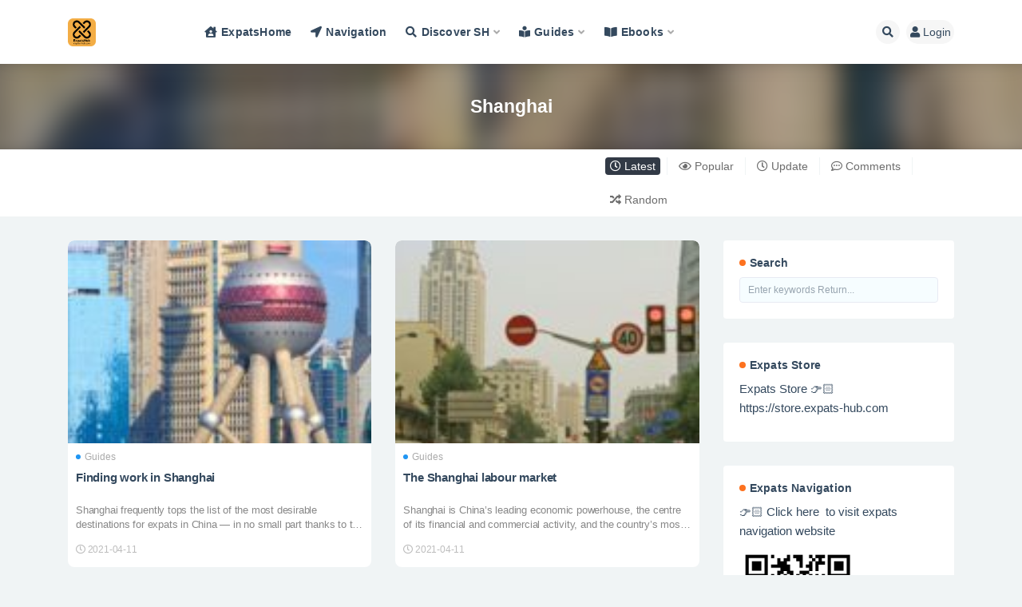

--- FILE ---
content_type: text/html; charset=UTF-8
request_url: https://expats-hub.com/tag/shanghai/
body_size: 13315
content:
<!doctype html>
<html lang="en-US">
<head>
	<meta http-equiv="Content-Type" content="text/html; charset=UTF-8">
	<meta name="viewport" content="width=device-width, initial-scale=1, minimum-scale=1, maximum-scale=1">
	<link rel="profile" href="https://gmpg.org/xfn/11">
	<meta name='robots' content='index, follow, max-image-preview:large, max-snippet:-1, max-video-preview:-1' />
	<style>img:is([sizes="auto" i], [sizes^="auto," i]) { contain-intrinsic-size: 3000px 1500px }</style>
	
	<!-- This site is optimized with the Yoast SEO Premium plugin v16.2 (Yoast SEO v23.4) - https://yoast.com/wordpress/plugins/seo/ -->
	<title>Shanghai Archives - ExpatsHub</title>
	<meta name="description" content="Expats-hub| Discover Shanghai Houses&amp;Events. Shanghai apartment, Shanghai house, Shanghai rental, Shanghai agency, Shanghai events." />
	<link rel="canonical" href="https://expats-hub.com/tag/shanghai/" />
	<link rel="next" href="https://expats-hub.com/tag/shanghai/page/2/" />
	<meta property="og:locale" content="en_US" />
	<meta property="og:type" content="article" />
	<meta property="og:title" content="Shanghai Archives - ExpatsHub" />
	<meta property="og:description" content="Expats-hub| Discover Shanghai Houses&amp;Events. Shanghai apartment, Shanghai house, Shanghai rental, Shanghai agency, Shanghai events." />
	<meta property="og:url" content="https://expats-hub.com/tag/shanghai/" />
	<meta property="og:site_name" content="ExpatsHub" />
	<meta property="og:image" content="https://expats-hub-1306202437.cos.ap-shanghai.myqcloud.com/2021/06/shopping.png" />
	<meta property="og:image:width" content="450" />
	<meta property="og:image:height" content="300" />
	<meta property="og:image:type" content="image/png" />
	<meta name="twitter:card" content="summary_large_image" />
	<meta name="twitter:site" content="@ExpatsHub" />
	<script type="application/ld+json" class="yoast-schema-graph">{"@context":"https://schema.org","@graph":[{"@type":"CollectionPage","@id":"https://expats-hub.com/tag/shanghai/","url":"https://expats-hub.com/tag/shanghai/","name":"Shanghai Archives - ExpatsHub","isPartOf":{"@id":"https://expats-hub.com/#website"},"primaryImageOfPage":{"@id":"https://expats-hub.com/tag/shanghai/#primaryimage"},"image":{"@id":"https://expats-hub.com/tag/shanghai/#primaryimage"},"thumbnailUrl":"https://expats-hub-1306202437.cos.ap-shanghai.myqcloud.com/2021/04/Finding-work-in-Shanghai-.jpeg","description":"Expats-hub| Discover Shanghai Houses&Events. Shanghai apartment, Shanghai house, Shanghai rental, Shanghai agency, Shanghai events.","breadcrumb":{"@id":"https://expats-hub.com/tag/shanghai/#breadcrumb"},"inLanguage":"en-US"},{"@type":"ImageObject","inLanguage":"en-US","@id":"https://expats-hub.com/tag/shanghai/#primaryimage","url":"https://expats-hub-1306202437.cos.ap-shanghai.myqcloud.com/2021/04/Finding-work-in-Shanghai-.jpeg","contentUrl":"https://expats-hub-1306202437.cos.ap-shanghai.myqcloud.com/2021/04/Finding-work-in-Shanghai-.jpeg","width":750,"height":375,"caption":"Finding work in Shanghai"},{"@type":"BreadcrumbList","@id":"https://expats-hub.com/tag/shanghai/#breadcrumb","itemListElement":[{"@type":"ListItem","position":1,"name":"Home","item":"https://expats-hub.com/"},{"@type":"ListItem","position":2,"name":"Shanghai"}]},{"@type":"WebSite","@id":"https://expats-hub.com/#website","url":"https://expats-hub.com/","name":"ExpatsHub","description":"Expats Local Life Service Platform In China","publisher":{"@id":"https://expats-hub.com/#organization"},"potentialAction":[{"@type":"SearchAction","target":{"@type":"EntryPoint","urlTemplate":"https://expats-hub.com/?s={search_term_string}"},"query-input":{"@type":"PropertyValueSpecification","valueRequired":true,"valueName":"search_term_string"}}],"inLanguage":"en-US"},{"@type":"Organization","@id":"https://expats-hub.com/#organization","name":"Expats-Hub","url":"https://expats-hub.com/","logo":{"@type":"ImageObject","inLanguage":"en-US","@id":"https://expats-hub.com/#/schema/logo/image/","url":"https://expats-hub-1306202437.cos.ap-shanghai.myqcloud.com/2022/05/cropped-expasthub-logo黄-竖.png","contentUrl":"https://expats-hub-1306202437.cos.ap-shanghai.myqcloud.com/2022/05/cropped-expasthub-logo黄-竖.png","width":512,"height":512,"caption":"Expats-Hub"},"image":{"@id":"https://expats-hub.com/#/schema/logo/image/"},"sameAs":["https://www.facebook.com/ExpatsHub","https://x.com/ExpatsHub","https://www.instagram.com/expatshub/","https://www.linkedin.com/in/home2live/","https://www.pinterest.com/ExpatsHub/"]}]}</script>
	<!-- / Yoast SEO Premium plugin. -->


<link rel="alternate" type="application/rss+xml" title="ExpatsHub &raquo; Feed" href="https://expats-hub.com/feed/" />
<link rel="alternate" type="application/rss+xml" title="ExpatsHub &raquo; Comments Feed" href="https://expats-hub.com/comments/feed/" />
<link rel="alternate" type="application/rss+xml" title="ExpatsHub &raquo; Shanghai Tag Feed" href="https://expats-hub.com/tag/shanghai/feed/" />
<link href="https://expats-hub-1306202437.cos.ap-shanghai.myqcloud.com/2022/05/expasthub-logo%E9%BB%84-%E7%AB%96.png" rel="icon">
<style id='classic-theme-styles-inline-css'>
/*! This file is auto-generated */
.wp-block-button__link{color:#fff;background-color:#32373c;border-radius:9999px;box-shadow:none;text-decoration:none;padding:calc(.667em + 2px) calc(1.333em + 2px);font-size:1.125em}.wp-block-file__button{background:#32373c;color:#fff;text-decoration:none}
</style>
<style id='global-styles-inline-css'>
:root{--wp--preset--aspect-ratio--square: 1;--wp--preset--aspect-ratio--4-3: 4/3;--wp--preset--aspect-ratio--3-4: 3/4;--wp--preset--aspect-ratio--3-2: 3/2;--wp--preset--aspect-ratio--2-3: 2/3;--wp--preset--aspect-ratio--16-9: 16/9;--wp--preset--aspect-ratio--9-16: 9/16;--wp--preset--color--black: #000000;--wp--preset--color--cyan-bluish-gray: #abb8c3;--wp--preset--color--white: #ffffff;--wp--preset--color--pale-pink: #f78da7;--wp--preset--color--vivid-red: #cf2e2e;--wp--preset--color--luminous-vivid-orange: #ff6900;--wp--preset--color--luminous-vivid-amber: #fcb900;--wp--preset--color--light-green-cyan: #7bdcb5;--wp--preset--color--vivid-green-cyan: #00d084;--wp--preset--color--pale-cyan-blue: #8ed1fc;--wp--preset--color--vivid-cyan-blue: #0693e3;--wp--preset--color--vivid-purple: #9b51e0;--wp--preset--gradient--vivid-cyan-blue-to-vivid-purple: linear-gradient(135deg,rgba(6,147,227,1) 0%,rgb(155,81,224) 100%);--wp--preset--gradient--light-green-cyan-to-vivid-green-cyan: linear-gradient(135deg,rgb(122,220,180) 0%,rgb(0,208,130) 100%);--wp--preset--gradient--luminous-vivid-amber-to-luminous-vivid-orange: linear-gradient(135deg,rgba(252,185,0,1) 0%,rgba(255,105,0,1) 100%);--wp--preset--gradient--luminous-vivid-orange-to-vivid-red: linear-gradient(135deg,rgba(255,105,0,1) 0%,rgb(207,46,46) 100%);--wp--preset--gradient--very-light-gray-to-cyan-bluish-gray: linear-gradient(135deg,rgb(238,238,238) 0%,rgb(169,184,195) 100%);--wp--preset--gradient--cool-to-warm-spectrum: linear-gradient(135deg,rgb(74,234,220) 0%,rgb(151,120,209) 20%,rgb(207,42,186) 40%,rgb(238,44,130) 60%,rgb(251,105,98) 80%,rgb(254,248,76) 100%);--wp--preset--gradient--blush-light-purple: linear-gradient(135deg,rgb(255,206,236) 0%,rgb(152,150,240) 100%);--wp--preset--gradient--blush-bordeaux: linear-gradient(135deg,rgb(254,205,165) 0%,rgb(254,45,45) 50%,rgb(107,0,62) 100%);--wp--preset--gradient--luminous-dusk: linear-gradient(135deg,rgb(255,203,112) 0%,rgb(199,81,192) 50%,rgb(65,88,208) 100%);--wp--preset--gradient--pale-ocean: linear-gradient(135deg,rgb(255,245,203) 0%,rgb(182,227,212) 50%,rgb(51,167,181) 100%);--wp--preset--gradient--electric-grass: linear-gradient(135deg,rgb(202,248,128) 0%,rgb(113,206,126) 100%);--wp--preset--gradient--midnight: linear-gradient(135deg,rgb(2,3,129) 0%,rgb(40,116,252) 100%);--wp--preset--font-size--small: 13px;--wp--preset--font-size--medium: 20px;--wp--preset--font-size--large: 36px;--wp--preset--font-size--x-large: 42px;--wp--preset--spacing--20: 0.44rem;--wp--preset--spacing--30: 0.67rem;--wp--preset--spacing--40: 1rem;--wp--preset--spacing--50: 1.5rem;--wp--preset--spacing--60: 2.25rem;--wp--preset--spacing--70: 3.38rem;--wp--preset--spacing--80: 5.06rem;--wp--preset--shadow--natural: 6px 6px 9px rgba(0, 0, 0, 0.2);--wp--preset--shadow--deep: 12px 12px 50px rgba(0, 0, 0, 0.4);--wp--preset--shadow--sharp: 6px 6px 0px rgba(0, 0, 0, 0.2);--wp--preset--shadow--outlined: 6px 6px 0px -3px rgba(255, 255, 255, 1), 6px 6px rgba(0, 0, 0, 1);--wp--preset--shadow--crisp: 6px 6px 0px rgba(0, 0, 0, 1);}:where(.is-layout-flex){gap: 0.5em;}:where(.is-layout-grid){gap: 0.5em;}body .is-layout-flex{display: flex;}.is-layout-flex{flex-wrap: wrap;align-items: center;}.is-layout-flex > :is(*, div){margin: 0;}body .is-layout-grid{display: grid;}.is-layout-grid > :is(*, div){margin: 0;}:where(.wp-block-columns.is-layout-flex){gap: 2em;}:where(.wp-block-columns.is-layout-grid){gap: 2em;}:where(.wp-block-post-template.is-layout-flex){gap: 1.25em;}:where(.wp-block-post-template.is-layout-grid){gap: 1.25em;}.has-black-color{color: var(--wp--preset--color--black) !important;}.has-cyan-bluish-gray-color{color: var(--wp--preset--color--cyan-bluish-gray) !important;}.has-white-color{color: var(--wp--preset--color--white) !important;}.has-pale-pink-color{color: var(--wp--preset--color--pale-pink) !important;}.has-vivid-red-color{color: var(--wp--preset--color--vivid-red) !important;}.has-luminous-vivid-orange-color{color: var(--wp--preset--color--luminous-vivid-orange) !important;}.has-luminous-vivid-amber-color{color: var(--wp--preset--color--luminous-vivid-amber) !important;}.has-light-green-cyan-color{color: var(--wp--preset--color--light-green-cyan) !important;}.has-vivid-green-cyan-color{color: var(--wp--preset--color--vivid-green-cyan) !important;}.has-pale-cyan-blue-color{color: var(--wp--preset--color--pale-cyan-blue) !important;}.has-vivid-cyan-blue-color{color: var(--wp--preset--color--vivid-cyan-blue) !important;}.has-vivid-purple-color{color: var(--wp--preset--color--vivid-purple) !important;}.has-black-background-color{background-color: var(--wp--preset--color--black) !important;}.has-cyan-bluish-gray-background-color{background-color: var(--wp--preset--color--cyan-bluish-gray) !important;}.has-white-background-color{background-color: var(--wp--preset--color--white) !important;}.has-pale-pink-background-color{background-color: var(--wp--preset--color--pale-pink) !important;}.has-vivid-red-background-color{background-color: var(--wp--preset--color--vivid-red) !important;}.has-luminous-vivid-orange-background-color{background-color: var(--wp--preset--color--luminous-vivid-orange) !important;}.has-luminous-vivid-amber-background-color{background-color: var(--wp--preset--color--luminous-vivid-amber) !important;}.has-light-green-cyan-background-color{background-color: var(--wp--preset--color--light-green-cyan) !important;}.has-vivid-green-cyan-background-color{background-color: var(--wp--preset--color--vivid-green-cyan) !important;}.has-pale-cyan-blue-background-color{background-color: var(--wp--preset--color--pale-cyan-blue) !important;}.has-vivid-cyan-blue-background-color{background-color: var(--wp--preset--color--vivid-cyan-blue) !important;}.has-vivid-purple-background-color{background-color: var(--wp--preset--color--vivid-purple) !important;}.has-black-border-color{border-color: var(--wp--preset--color--black) !important;}.has-cyan-bluish-gray-border-color{border-color: var(--wp--preset--color--cyan-bluish-gray) !important;}.has-white-border-color{border-color: var(--wp--preset--color--white) !important;}.has-pale-pink-border-color{border-color: var(--wp--preset--color--pale-pink) !important;}.has-vivid-red-border-color{border-color: var(--wp--preset--color--vivid-red) !important;}.has-luminous-vivid-orange-border-color{border-color: var(--wp--preset--color--luminous-vivid-orange) !important;}.has-luminous-vivid-amber-border-color{border-color: var(--wp--preset--color--luminous-vivid-amber) !important;}.has-light-green-cyan-border-color{border-color: var(--wp--preset--color--light-green-cyan) !important;}.has-vivid-green-cyan-border-color{border-color: var(--wp--preset--color--vivid-green-cyan) !important;}.has-pale-cyan-blue-border-color{border-color: var(--wp--preset--color--pale-cyan-blue) !important;}.has-vivid-cyan-blue-border-color{border-color: var(--wp--preset--color--vivid-cyan-blue) !important;}.has-vivid-purple-border-color{border-color: var(--wp--preset--color--vivid-purple) !important;}.has-vivid-cyan-blue-to-vivid-purple-gradient-background{background: var(--wp--preset--gradient--vivid-cyan-blue-to-vivid-purple) !important;}.has-light-green-cyan-to-vivid-green-cyan-gradient-background{background: var(--wp--preset--gradient--light-green-cyan-to-vivid-green-cyan) !important;}.has-luminous-vivid-amber-to-luminous-vivid-orange-gradient-background{background: var(--wp--preset--gradient--luminous-vivid-amber-to-luminous-vivid-orange) !important;}.has-luminous-vivid-orange-to-vivid-red-gradient-background{background: var(--wp--preset--gradient--luminous-vivid-orange-to-vivid-red) !important;}.has-very-light-gray-to-cyan-bluish-gray-gradient-background{background: var(--wp--preset--gradient--very-light-gray-to-cyan-bluish-gray) !important;}.has-cool-to-warm-spectrum-gradient-background{background: var(--wp--preset--gradient--cool-to-warm-spectrum) !important;}.has-blush-light-purple-gradient-background{background: var(--wp--preset--gradient--blush-light-purple) !important;}.has-blush-bordeaux-gradient-background{background: var(--wp--preset--gradient--blush-bordeaux) !important;}.has-luminous-dusk-gradient-background{background: var(--wp--preset--gradient--luminous-dusk) !important;}.has-pale-ocean-gradient-background{background: var(--wp--preset--gradient--pale-ocean) !important;}.has-electric-grass-gradient-background{background: var(--wp--preset--gradient--electric-grass) !important;}.has-midnight-gradient-background{background: var(--wp--preset--gradient--midnight) !important;}.has-small-font-size{font-size: var(--wp--preset--font-size--small) !important;}.has-medium-font-size{font-size: var(--wp--preset--font-size--medium) !important;}.has-large-font-size{font-size: var(--wp--preset--font-size--large) !important;}.has-x-large-font-size{font-size: var(--wp--preset--font-size--x-large) !important;}
:where(.wp-block-post-template.is-layout-flex){gap: 1.25em;}:where(.wp-block-post-template.is-layout-grid){gap: 1.25em;}
:where(.wp-block-columns.is-layout-flex){gap: 2em;}:where(.wp-block-columns.is-layout-grid){gap: 2em;}
:root :where(.wp-block-pullquote){font-size: 1.5em;line-height: 1.6;}
</style>
<link rel='stylesheet' id='bootstrap-css' href='https://expats-hub.com/wp-content/themes/ripro-v2/assets/bootstrap/css/bootstrap.min.css?ver=4.6.0' media='all' />
<link rel='stylesheet' id='csf-fa5-css' href='https://expats-hub.com/wp-content/themes/ripro-v2/assets/font-awesome/css/all.min.css?ver=5.14.0' media='all' />
<link rel='stylesheet' id='csf-fa5-v4-shims-css' href='https://expats-hub.com/wp-content/themes/ripro-v2/assets/font-awesome/css/v4-shims.min.css?ver=5.14.0' media='all' />
<link rel='stylesheet' id='plugins-css' href='https://expats-hub.com/wp-content/themes/ripro-v2/assets/css/plugins.css?ver=1.0.0' media='all' />
<link rel='stylesheet' id='app-css' href='https://expats-hub.com/wp-content/themes/ripro-v2/assets/css/app.css?ver=3.7.1' media='all' />
<link rel='stylesheet' id='dark-css' href='https://expats-hub.com/wp-content/themes/ripro-v2/assets/css/dark.css?ver=3.7.1' media='all' />
<script src="https://expats-hub.com/wp-content/themes/ripro-v2/assets/js/jquery.min.js?ver=3.5.1" id="jquery-js"></script>
<link rel="https://api.w.org/" href="https://expats-hub.com/wp-json/" /><link rel="alternate" title="JSON" type="application/json" href="https://expats-hub.com/wp-json/wp/v2/tags/17" /><link rel="EditURI" type="application/rsd+xml" title="RSD" href="https://expats-hub.com/xmlrpc.php?rsd" />
<meta name="generator" content="WordPress 6.8.3" />
<link rel="icon" href="https://expats-hub-1306202437.cos.ap-shanghai.myqcloud.com/2022/05/cropped-expasthub-logo黄-竖-32x32.png" sizes="32x32" />
<link rel="icon" href="https://expats-hub-1306202437.cos.ap-shanghai.myqcloud.com/2022/05/cropped-expasthub-logo黄-竖-192x192.png" sizes="192x192" />
<link rel="apple-touch-icon" href="https://expats-hub-1306202437.cos.ap-shanghai.myqcloud.com/2022/05/cropped-expasthub-logo黄-竖-180x180.png" />
<meta name="msapplication-TileImage" content="https://expats-hub-1306202437.cos.ap-shanghai.myqcloud.com/2022/05/cropped-expasthub-logo黄-竖-270x270.png" />
</head>
<body class="archive tag tag-shanghai tag-17 wp-theme-ripro-v2 hfeed navbar-sticky pagination-numeric paged-next no-off-canvas sidebar-right">
<div id="app" class="site">
	
<header class="site-header">
    <div class="container">
	    <div class="navbar">
			  <div class="logo-wrapper">
          <a href="https://expats-hub.com/">
        <img class="logo regular" src="https://expats-hub-1306202437.cos.ap-shanghai.myqcloud.com/2022/05/expasthub-logo%E9%BB%84-%E7%AB%96.png" alt="ExpatsHub">
      </a>
    
  </div> 			
			<div class="sep"></div>
			
			<nav class="main-menu d-none d-lg-block">
			<ul id="menu-homepage" class="nav-list u-plain-list"><li class="menu-item menu-item-type-custom menu-item-object-custom"><a href="https://www.expatshome.cn/"><i class="fas fa-house-user"></i>ExpatsHome</a></li>
<li class="menu-item menu-item-type-custom menu-item-object-custom"><a href="https://nav.expats-hub.com/"><i class="fas fa-location-arrow"></i>Navigation</a></li>
<li class="menu-item menu-item-type-taxonomy menu-item-object-category menu-item-has-children"><a href="https://expats-hub.com/discover/"><i class="fas fa-search"></i>Discover SH</a>
<ul class="sub-menu">
	<li class="menu-item menu-item-type-taxonomy menu-item-object-category"><a href="https://expats-hub.com/discover/placesservices/bar/"><i class="fas fa-wine-glass-alt"></i>Bar</a></li>
	<li class="menu-item menu-item-type-taxonomy menu-item-object-category"><a href="https://expats-hub.com/discover/placesservices/diningrestaurant/"><i class="fas fa-mortar-pestle"></i>Dining&amp;Restaurant</a></li>
	<li class="menu-item menu-item-type-taxonomy menu-item-object-category"><a href="https://expats-hub.com/discover/placesservices/coffeeshops/"><i class="fas fa-coffee"></i>Coffeeshops</a></li>
	<li class="menu-item menu-item-type-taxonomy menu-item-object-category"><a href="https://expats-hub.com/discover/placesservices/glasses-markets/"><i class="fas fa-glasses"></i>Glasses Markets</a></li>
	<li class="menu-item menu-item-type-taxonomy menu-item-object-category"><a href="https://expats-hub.com/discover/placesservices/plantsflower-markets/"><i class="fas fa-landmark"></i>Plants&amp;Flower Markets</a></li>
	<li class="menu-item menu-item-type-taxonomy menu-item-object-category"><a href="https://expats-hub.com/discover/placesservices/wine-store/"><i class="fas fa-wine-bottle"></i>Wine Store</a></li>
	<li class="menu-item menu-item-type-taxonomy menu-item-object-category"><a href="https://expats-hub.com/discover/placesservices/arts/">Arts</a></li>
	<li class="menu-item menu-item-type-taxonomy menu-item-object-category"><a href="https://expats-hub.com/discover/placesservices/museums/">Museums</a></li>
</ul>
</li>
<li class="menu-item menu-item-type-taxonomy menu-item-object-category menu-item-has-children menu-item-mega"><a href="https://expats-hub.com/life/"><i class="fas fa-book-reader"></i>Guides</a><div class="mega-menu"><div class="menu-posts owl"><div class="menu-post"><div class="entry-media"><div class="placeholder" style="padding-bottom: 66.666666666667%"><a target="_blank" href="https://expats-hub.com/shanghais-essential-apps/" title="Shanghai&#8217;s essential apps" rel="nofollow noopener noreferrer"><img class="lazyload" data-src="https://expats-hub-1306202437.cos.ap-shanghai.myqcloud.com/2023/09/20170720121217862.jpg" src="https://expats-hub.com/wp-content/themes/ripro-v2/assets/img/thumb-ing.gif" alt="Shanghai&#8217;s essential apps" /></a></div></div><h2 class="entry-title"><a target="_blank" href="https://expats-hub.com/shanghais-essential-apps/" title="Shanghai&#8217;s essential apps" rel="bookmark">Shanghai&#8217;s essential apps</a></h2></div><div class="menu-post"><div class="entry-media"><div class="placeholder" style="padding-bottom: 66.666666666667%"><a target="_blank" href="https://expats-hub.com/the-best-weekend-getaways-from-shanghai/" title="The best weekend getaways from Shanghai" rel="nofollow noopener noreferrer"><img class="lazyload" data-src="https://expats-hub-1306202437.cos.ap-shanghai.myqcloud.com/2023/09/20180612124218779.jpg" src="https://expats-hub.com/wp-content/themes/ripro-v2/assets/img/thumb-ing.gif" alt="The best weekend getaways from Shanghai" /></a></div></div><h2 class="entry-title"><a target="_blank" href="https://expats-hub.com/the-best-weekend-getaways-from-shanghai/" title="The best weekend getaways from Shanghai" rel="bookmark">The best weekend getaways from Shanghai</a></h2></div><div class="menu-post"><div class="entry-media"><div class="placeholder" style="padding-bottom: 66.666666666667%"><a target="_blank" href="https://expats-hub.com/shanghai-now-ranks-the-worlds-8th-most-costly-city-for-expats/" title="Shanghai now ranks the world&#8217;s 8th most costly city for expats" rel="nofollow noopener noreferrer"><img class="lazyload" data-src="https://expats-hub-1306202437.cos.ap-shanghai.myqcloud.com/2023/08/20220614051623364.jpg" src="https://expats-hub.com/wp-content/themes/ripro-v2/assets/img/thumb-ing.gif" alt="Shanghai now ranks the world&#8217;s 8th most costly city for expats" /></a></div></div><h2 class="entry-title"><a target="_blank" href="https://expats-hub.com/shanghai-now-ranks-the-worlds-8th-most-costly-city-for-expats/" title="Shanghai now ranks the world&#8217;s 8th most costly city for expats" rel="bookmark">Shanghai now ranks the world&#8217;s 8th most costly city for expats</a></h2></div><div class="menu-post"><div class="entry-media"><div class="placeholder" style="padding-bottom: 66.666666666667%"><a target="_blank" href="https://expats-hub.com/shanghais-best-vintage-and-secondhand-markets/" title="Shanghai&#8217;s best vintage and secondhand markets" rel="nofollow noopener noreferrer"><img class="lazyload" data-src="https://img.timeoutshanghai.com/202107/20210722010819674.jpg" src="https://expats-hub.com/wp-content/themes/ripro-v2/assets/img/thumb-ing.gif" alt="Shanghai&#8217;s best vintage and secondhand markets" /></a></div></div><h2 class="entry-title"><a target="_blank" href="https://expats-hub.com/shanghais-best-vintage-and-secondhand-markets/" title="Shanghai&#8217;s best vintage and secondhand markets" rel="bookmark">Shanghai&#8217;s best vintage and secondhand markets</a></h2></div><div class="menu-post"><div class="entry-media"><div class="placeholder" style="padding-bottom: 66.666666666667%"><a target="_blank" href="https://expats-hub.com/3-hidden-gem-restaurants-in-shanghai-side-streets-and-alleyways/" title="3 hidden gem restaurants in Shanghai side streets and alleyways" rel="nofollow noopener noreferrer"><img class="lazyload" data-src="https://img.timeoutshanghai.com/202203/20220311124040659.jpg" src="https://expats-hub.com/wp-content/themes/ripro-v2/assets/img/thumb-ing.gif" alt="3 hidden gem restaurants in Shanghai side streets and alleyways" /></a></div></div><h2 class="entry-title"><a target="_blank" href="https://expats-hub.com/3-hidden-gem-restaurants-in-shanghai-side-streets-and-alleyways/" title="3 hidden gem restaurants in Shanghai side streets and alleyways" rel="bookmark">3 hidden gem restaurants in Shanghai side streets and alleyways</a></h2></div><div class="menu-post"><div class="entry-media"><div class="placeholder" style="padding-bottom: 66.666666666667%"><a target="_blank" href="https://expats-hub.com/how-to-register-wechat-official-account-outside-china-2022-guide/" title="How to Register Wechat Official Account Outside China [2022 Guide]" rel="nofollow noopener noreferrer"><img class="lazyload" data-src="https://expats-hub-1306202437.cos.ap-shanghai.myqcloud.com/2022/05/WeChat-open-official-account-profile-300x200.jpeg" src="https://expats-hub.com/wp-content/themes/ripro-v2/assets/img/thumb-ing.gif" alt="How to Register Wechat Official Account Outside China [2022 Guide]" /></a></div></div><h2 class="entry-title"><a target="_blank" href="https://expats-hub.com/how-to-register-wechat-official-account-outside-china-2022-guide/" title="How to Register Wechat Official Account Outside China [2022 Guide]" rel="bookmark">How to Register Wechat Official Account Outside China [2022 Guide]</a></h2></div><div class="menu-post"><div class="entry-media"><div class="placeholder" style="padding-bottom: 66.666666666667%"><a target="_blank" href="https://expats-hub.com/things-to-sure-up-before-taking-a-teaching-job-in-china/" title="Things to Sure Up Before Taking a Teaching Job in China" rel="nofollow noopener noreferrer"><img class="lazyload" data-src="https://expats-hub-1306202437.cos.ap-shanghai.myqcloud.com/2021/12/20211212031727946-150x150.jpeg" src="https://expats-hub.com/wp-content/themes/ripro-v2/assets/img/thumb-ing.gif" alt="Things to Sure Up Before Taking a Teaching Job in China" /></a></div></div><h2 class="entry-title"><a target="_blank" href="https://expats-hub.com/things-to-sure-up-before-taking-a-teaching-job-in-china/" title="Things to Sure Up Before Taking a Teaching Job in China" rel="bookmark">Things to Sure Up Before Taking a Teaching Job in China</a></h2></div><div class="menu-post"><div class="entry-media"><div class="placeholder" style="padding-bottom: 66.666666666667%"><a target="_blank" href="https://expats-hub.com/6-things-foreigners-working-in-chinese-companies-should-avoid/" title="6 Things Foreigners Working in Chinese Companies Should Avoid" rel="nofollow noopener noreferrer"><img class="lazyload" data-src="https://expats-hub-1306202437.cos.ap-shanghai.myqcloud.com/2021/12/20211211103312422-150x150.jpeg" src="https://expats-hub.com/wp-content/themes/ripro-v2/assets/img/thumb-ing.gif" alt="6 Things Foreigners Working in Chinese Companies Should Avoid" /></a></div></div><h2 class="entry-title"><a target="_blank" href="https://expats-hub.com/6-things-foreigners-working-in-chinese-companies-should-avoid/" title="6 Things Foreigners Working in Chinese Companies Should Avoid" rel="bookmark">6 Things Foreigners Working in Chinese Companies Should Avoid</a></h2></div></div></div></li>
<li class="menu-item menu-item-type-taxonomy menu-item-object-category menu-item-has-children"><a href="https://expats-hub.com/ebooks/"><i class="fas fa-book-open"></i>Ebooks</a>
<ul class="sub-menu">
	<li class="menu-item menu-item-type-custom menu-item-object-custom"><a href="https://expats-hub.com/ebook-library-resource/"><i class="fas fa-book"></i>Ebook Library</a></li>
	<li class="menu-item menu-item-type-taxonomy menu-item-object-category"><a href="https://expats-hub.com/ebooks/food-ebooks/"><i class="fas fa-mortar-pestle"></i>Food</a></li>
	<li class="menu-item menu-item-type-taxonomy menu-item-object-category"><a href="https://expats-hub.com/ebooks/learn-chinese/"><i class="fas fa-vote-yea"></i>Learn Chinese</a></li>
	<li class="menu-item menu-item-type-taxonomy menu-item-object-category"><a href="https://expats-hub.com/ebooks/ebtravel/"><i class="fab fa-untappd"></i>Travel</a></li>
	<li class="menu-item menu-item-type-taxonomy menu-item-object-category"><a href="https://expats-hub.com/ebooks/businessbiography/">Business&amp;Biography</a></li>
</ul>
</li>
</ul>			</nav>
			
			<div class="actions">
				
								<span class="btn btn-sm search-open navbar-button ml-2" rel="nofollow noopener noreferrer" data-action="omnisearch-open" data-target="#omnisearch" title="Search"><i class="fas fa-search"></i></span>
				
				
				                
				<!-- user navbar dropdown  -->
		        				<a class="login-btn navbar-button ml-2" rel="nofollow noopener noreferrer" href="#"><i class="fa fa-user mr-1"></i>Login</a>
								<!-- user navbar dropdown -->

                
		        <div class="burger"></div>

		        
		    </div>
		    
	    </div>
    </div>
</header>

<div class="header-gap"></div>

<div class="term-bar post_tag">
	<div class="term-bg lazyload visible blur scale-12" data-bg="https://expats-hub-1306202437.cos.ap-shanghai.myqcloud.com/2021/04/Finding-work-in-Shanghai--150x150.jpeg"></div>
	<div class="container m-auto">
	<h1 class="term-title">Shanghai</h1>	</div>
</div>
	<main id="main" role="main" class="site-content">	

<!-- inline-mod  2 -->
<div class="archive-filter-2">
  <div class="container">
    <div class="filters">
      <div class="filter-tab"><div class="row"><div class="col-12 col-sm-7"></div><div class="col-12 col-sm-5 recent"><ul class="filter"><li class=" current"><a href="/tag/shanghai/?order=date"><i class="far fa-clock"></i> Latest</a></li><li class=""><a href="/tag/shanghai/?order=views"><i class="far fa-eye"></i> Popular</a></li><li class=""><a href="/tag/shanghai/?order=modified"><i class="far fa-clock"></i> Update</a></li><li class=""><a href="/tag/shanghai/?order=comment_count"><i class="far fa-comment-dots"></i> Comments</a></li><li class=""><a href="/tag/shanghai/?order=rand"><i class="fas fa-random"></i> Random</a></li></ul></div></div></div>
    </div>
  </div>
</div>

	
	<div class="archive container">
				<div class="row">
			<div class="content-column col-lg-9">
				<div class="content-area">
					<div class="row posts-wrapper scroll">
													
<div class="col-6">

	<article id="post-3645" class="post post-grid post-3645 type-post status-publish format-standard has-post-thumbnail hentry category-life tag-guides tag-shanghai">

		
	    <div class="entry-media"><div class="placeholder" style="padding-bottom: 66.666666666667%"><a target="_blank" href="https://expats-hub.com/finding-work-in-shanghai/" title="Finding work in Shanghai" rel="nofollow noopener noreferrer"><img class="lazyload" data-src="https://expats-hub-1306202437.cos.ap-shanghai.myqcloud.com/2021/04/Finding-work-in-Shanghai--150x150.jpeg" src="https://expats-hub.com/wp-content/themes/ripro-v2/assets/img/thumb-ing.gif" alt="Finding work in Shanghai" /></a></div></div>	    
	    <div class="entry-wrapper">
	    	
	    	<span class="meta-category-dot"><a href="https://expats-hub.com/life/" rel="category"><i class="dot"></i>Guides</a></span>	    	
	    	<header class="entry-header">
	    		<h2 class="entry-title"><a target="_blank" href="https://expats-hub.com/finding-work-in-shanghai/" title="Finding work in Shanghai" rel="bookmark">Finding work in Shanghai</a></h2>	    	</header>
	      	
	      	<div class="entry-excerpt">Shanghai frequently tops the list of the most desirable destinations for expats in China — in no small part thanks to the number of work options available in the city. Shanghai is the largest and most cosmopolitan in China and a world-class harbour of business and...</div>
	      	<div class="entry-footer">
			          <div class="entry-meta">
            
                          <span class="meta-date">
                  <time datetime="2021-04-11T11:09:22+08:00">
                    <i class="fa fa-clock-o"></i>
                    2021-04-11                  </time>
              </span>
            

          </div>
        			</div>
	    </div>
	</article>

</div>

<div class="col-6">

	<article id="post-3644" class="post post-grid post-3644 type-post status-publish format-standard has-post-thumbnail hentry category-life tag-guides tag-shanghai">

		
	    <div class="entry-media"><div class="placeholder" style="padding-bottom: 66.666666666667%"><a target="_blank" href="https://expats-hub.com/the-shanghai-labour-market/" title="The Shanghai labour market" rel="nofollow noopener noreferrer"><img class="lazyload" data-src="https://expats-hub-1306202437.cos.ap-shanghai.myqcloud.com/2021/04/The-Shanghai-labour-market--150x150.jpeg" src="https://expats-hub.com/wp-content/themes/ripro-v2/assets/img/thumb-ing.gif" alt="The Shanghai labour market" /></a></div></div>	    
	    <div class="entry-wrapper">
	    	
	    	<span class="meta-category-dot"><a href="https://expats-hub.com/life/" rel="category"><i class="dot"></i>Guides</a></span>	    	
	    	<header class="entry-header">
	    		<h2 class="entry-title"><a target="_blank" href="https://expats-hub.com/the-shanghai-labour-market/" title="The Shanghai labour market" rel="bookmark">The Shanghai labour market</a></h2>	    	</header>
	      	
	      	<div class="entry-excerpt">Shanghai is China&#8217;s leading economic powerhouse, the centre of its financial and commercial activity, and the country&#8217;s most prosperous city. It is also Chinas biggest port and its technology hub. It, thus, comes as no surprise that the city offers plenty of work opportunities in a...</div>
	      	<div class="entry-footer">
			          <div class="entry-meta">
            
                          <span class="meta-date">
                  <time datetime="2021-04-11T11:06:46+08:00">
                    <i class="fa fa-clock-o"></i>
                    2021-04-11                  </time>
              </span>
            

          </div>
        			</div>
	    </div>
	</article>

</div>

<div class="col-6">

	<article id="post-3643" class="post post-grid post-3643 type-post status-publish format-standard has-post-thumbnail hentry category-life tag-guides tag-shanghai">

		
	    <div class="entry-media"><div class="placeholder" style="padding-bottom: 66.666666666667%"><a target="_blank" href="https://expats-hub.com/the-workplace-etiquette-in-shanghai/" title="The workplace etiquette in Shanghai" rel="nofollow noopener noreferrer"><img class="lazyload" data-src="https://expats-hub-1306202437.cos.ap-shanghai.myqcloud.com/2021/04/The-workplace-etiquette-in-Shanghai--150x150.jpeg" src="https://expats-hub.com/wp-content/themes/ripro-v2/assets/img/thumb-ing.gif" alt="The workplace etiquette in Shanghai" /></a></div></div>	    
	    <div class="entry-wrapper">
	    	
	    	<span class="meta-category-dot"><a href="https://expats-hub.com/life/" rel="category"><i class="dot"></i>Guides</a></span>	    	
	    	<header class="entry-header">
	    		<h2 class="entry-title"><a target="_blank" href="https://expats-hub.com/the-workplace-etiquette-in-shanghai/" title="The workplace etiquette in Shanghai" rel="bookmark">The workplace etiquette in Shanghai</a></h2>	    	</header>
	      	
	      	<div class="entry-excerpt">Shanghai is China&#8217;s most international city and the one with the highest number of expat residents. Thus, your employers and colleagues will probably be well aware of the potential cultural differences and will not expect you to fit in perfectly with the local ways. However, it...</div>
	      	<div class="entry-footer">
			          <div class="entry-meta">
            
                          <span class="meta-date">
                  <time datetime="2021-04-11T11:03:47+08:00">
                    <i class="fa fa-clock-o"></i>
                    2021-04-11                  </time>
              </span>
            

          </div>
        			</div>
	    </div>
	</article>

</div>

<div class="col-6">

	<article id="post-3609" class="post post-grid post-3609 type-post status-publish format-standard has-post-thumbnail hentry category-life tag-guides tag-shanghai">

		
	    <div class="entry-media"><div class="placeholder" style="padding-bottom: 66.666666666667%"><a target="_blank" href="https://expats-hub.com/discover-shanghai/" title="Discover Shanghai" rel="nofollow noopener noreferrer"><img class="lazyload" data-src="https://expats-hub-1306202437.cos.ap-shanghai.myqcloud.com/2021/04/Discover-Shanghai--150x150.jpeg" src="https://expats-hub.com/wp-content/themes/ripro-v2/assets/img/thumb-ing.gif" alt="Discover Shanghai" /></a></div></div>	    
	    <div class="entry-wrapper">
	    	
	    	<span class="meta-category-dot"><a href="https://expats-hub.com/life/" rel="category"><i class="dot"></i>Guides</a></span>	    	
	    	<header class="entry-header">
	    		<h2 class="entry-title"><a target="_blank" href="https://expats-hub.com/discover-shanghai/" title="Discover Shanghai" rel="bookmark">Discover Shanghai</a></h2>	    	</header>
	      	
	      	<div class="entry-excerpt">Famous for its skyscraper skyline and its vibrant urban history, Shanghai is China&#8217;s main financial and business hub. With a population of over 25 million people and up to 9 million overseas tourists visiting the city every year, the city is busy, cosmopolitan and very popular...</div>
	      	<div class="entry-footer">
			          <div class="entry-meta">
            
                          <span class="meta-date">
                  <time datetime="2021-04-11T08:09:33+08:00">
                    <i class="fa fa-clock-o"></i>
                    2021-04-11                  </time>
              </span>
            

          </div>
        			</div>
	    </div>
	</article>

</div>

<div class="col-6">

	<article id="post-3608" class="post post-grid post-3608 type-post status-publish format-standard has-post-thumbnail hentry category-life tag-guides tag-shanghai">

		
	    <div class="entry-media"><div class="placeholder" style="padding-bottom: 66.666666666667%"><a target="_blank" href="https://expats-hub.com/professional-networking-in-shanghai/" title="Professional networking in Shanghai" rel="nofollow noopener noreferrer"><img class="lazyload" data-src="https://expats-hub-1306202437.cos.ap-shanghai.myqcloud.com/2021/04/Professional-networking-in-Shanghai--150x150.jpeg" src="https://expats-hub.com/wp-content/themes/ripro-v2/assets/img/thumb-ing.gif" alt="Professional networking in Shanghai" /></a></div></div>	    
	    <div class="entry-wrapper">
	    	
	    	<span class="meta-category-dot"><a href="https://expats-hub.com/life/" rel="category"><i class="dot"></i>Guides</a></span>	    	
	    	<header class="entry-header">
	    		<h2 class="entry-title"><a target="_blank" href="https://expats-hub.com/professional-networking-in-shanghai/" title="Professional networking in Shanghai" rel="bookmark">Professional networking in Shanghai</a></h2>	    	</header>
	      	
	      	<div class="entry-excerpt">Shanghai is a great city for professional development. With a variety of work opportunities to explore in almost every sphere, the city is the number one destination for young professionals in China, and that includes expats. The concept of &#8216;guanxi&#8217; Once in China, you will probably be...</div>
	      	<div class="entry-footer">
			          <div class="entry-meta">
            
                          <span class="meta-date">
                  <time datetime="2021-04-11T08:07:21+08:00">
                    <i class="fa fa-clock-o"></i>
                    2021-04-11                  </time>
              </span>
            

          </div>
        			</div>
	    </div>
	</article>

</div>

<div class="col-6">

	<article id="post-3607" class="post post-grid post-3607 type-post status-publish format-standard has-post-thumbnail hentry category-life tag-guides tag-shanghai">

		
	    <div class="entry-media"><div class="placeholder" style="padding-bottom: 66.666666666667%"><a target="_blank" href="https://expats-hub.com/social-networking-in-shanghai/" title="Social networking in Shanghai" rel="nofollow noopener noreferrer"><img class="lazyload" data-src="https://expats-hub-1306202437.cos.ap-shanghai.myqcloud.com/2021/04/Social-networking-in-Shanghai--150x150.jpeg" src="https://expats-hub.com/wp-content/themes/ripro-v2/assets/img/thumb-ing.gif" alt="Social networking in Shanghai" /></a></div></div>	    
	    <div class="entry-wrapper">
	    	
	    	<span class="meta-category-dot"><a href="https://expats-hub.com/life/" rel="category"><i class="dot"></i>Guides</a></span>	    	
	    	<header class="entry-header">
	    		<h2 class="entry-title"><a target="_blank" href="https://expats-hub.com/social-networking-in-shanghai/" title="Social networking in Shanghai" rel="bookmark">Social networking in Shanghai</a></h2>	    	</header>
	      	
	      	<div class="entry-excerpt">Meeting people in Shanghai, whether locals or expats, will be substantially easier than in any other city in China. Due to the city&#8217;s cosmopolitan nature, you will find more people here speaking English and its also the number one destination for expats in China. With that, building...</div>
	      	<div class="entry-footer">
			          <div class="entry-meta">
            
                          <span class="meta-date">
                  <time datetime="2021-04-11T08:04:27+08:00">
                    <i class="fa fa-clock-o"></i>
                    2021-04-11                  </time>
              </span>
            

          </div>
        			</div>
	    </div>
	</article>

</div>

<div class="col-6">

	<article id="post-3606" class="post post-grid post-3606 type-post status-publish format-standard has-post-thumbnail hentry category-life tag-guides tag-shanghai">

		
	    <div class="entry-media"><div class="placeholder" style="padding-bottom: 66.666666666667%"><a target="_blank" href="https://expats-hub.com/networking-etiquette-in-shanghai/" title="Networking etiquette in Shanghai" rel="nofollow noopener noreferrer"><img class="lazyload" data-src="https://expats-hub-1306202437.cos.ap-shanghai.myqcloud.com/2021/04/Networking-etiquette-in-Shanghai--150x150.jpeg" src="https://expats-hub.com/wp-content/themes/ripro-v2/assets/img/thumb-ing.gif" alt="Networking etiquette in Shanghai" /></a></div></div>	    
	    <div class="entry-wrapper">
	    	
	    	<span class="meta-category-dot"><a href="https://expats-hub.com/life/" rel="category"><i class="dot"></i>Guides</a></span>	    	
	    	<header class="entry-header">
	    		<h2 class="entry-title"><a target="_blank" href="https://expats-hub.com/networking-etiquette-in-shanghai/" title="Networking etiquette in Shanghai" rel="bookmark">Networking etiquette in Shanghai</a></h2>	    	</header>
	      	
	      	<div class="entry-excerpt">Shanghai is China&#8217;s most international city and, yet, the country&#8217;s deepest Confucian traditions still influence social interactions to this day. The unspoken rules of networking in China are entirely different from those in the West but creating and maintaining social and professional relationships will be essential aspects...</div>
	      	<div class="entry-footer">
			          <div class="entry-meta">
            
                          <span class="meta-date">
                  <time datetime="2021-04-11T08:02:13+08:00">
                    <i class="fa fa-clock-o"></i>
                    2021-04-11                  </time>
              </span>
            

          </div>
        			</div>
	    </div>
	</article>

</div>

<div class="col-6">

	<article id="post-3605" class="post post-grid post-3605 type-post status-publish format-standard has-post-thumbnail hentry category-life tag-guides tag-shanghai">

		
	    <div class="entry-media"><div class="placeholder" style="padding-bottom: 66.666666666667%"><a target="_blank" href="https://expats-hub.com/adjusting-to-the-local-culture-and-lifestyle-in-shanghai/" title="Adjusting to the local culture and lifestyle in Shanghai" rel="nofollow noopener noreferrer"><img class="lazyload" data-src="https://expats-hub-1306202437.cos.ap-shanghai.myqcloud.com/2021/04/Adjusting-to-the-local-culture-and-lifestyle-in-Shanghai--150x150.jpeg" src="https://expats-hub.com/wp-content/themes/ripro-v2/assets/img/thumb-ing.gif" alt="Adjusting to the local culture and lifestyle in Shanghai" /></a></div></div>	    
	    <div class="entry-wrapper">
	    	
	    	<span class="meta-category-dot"><a href="https://expats-hub.com/life/" rel="category"><i class="dot"></i>Guides</a></span>	    	
	    	<header class="entry-header">
	    		<h2 class="entry-title"><a target="_blank" href="https://expats-hub.com/adjusting-to-the-local-culture-and-lifestyle-in-shanghai/" title="Adjusting to the local culture and lifestyle in Shanghai" rel="bookmark">Adjusting to the local culture and lifestyle in Shanghai</a></h2>	    	</header>
	      	
	      	<div class="entry-excerpt">Continuously voted the best city for expats in China, Shanghai is one of the country&#8217;s most modern, diverse, and cosmopolitan cities. Yet, it&#8217;s also a city with a rich cultural and historical heritage and learning about the Shanghai&#8217;s past, customs and traditions would be not only...</div>
	      	<div class="entry-footer">
			          <div class="entry-meta">
            
                          <span class="meta-date">
                  <time datetime="2021-04-11T07:59:48+08:00">
                    <i class="fa fa-clock-o"></i>
                    2021-04-11                  </time>
              </span>
            

          </div>
        			</div>
	    </div>
	</article>

</div>
					</div>
					 <div class="pagination justify-content-center"><span>1/8</span><a href='https://expats-hub.com/tag/shanghai/' class='current'>1</a><a href='https://expats-hub.com/tag/shanghai/page/2/'>2</a><a href='https://expats-hub.com/tag/shanghai/page/3/'>3</a><a href='https://expats-hub.com/tag/shanghai/page/4/'>4</a><a href='https://expats-hub.com/tag/shanghai/page/5/'>5</a><a href='https://expats-hub.com/tag/shanghai/page/6/'>6</a><a href="https://expats-hub.com/tag/shanghai/page/2/"  class="next">Next <i class="fa fa-chevron-right"></i></a></div>				</div>
			</div>
							<div class="sidebar-column col-lg-3">
					<aside id="secondary" class="widget-area">
					<div id="search-6" class="widget widget_search"><h5 class="widget-title">Search</h5>
<form method="get" class="search-form" action="https://expats-hub.com/">
	<input type="text" class="form-control" placeholder="Enter keywords Return..." autocomplete="off" value="" name="s" required="required">
</form></div><div id="text-38" class="widget widget_text"><h5 class="widget-title">Expats Store</h5>			<div class="textwidget"><p>Expats Store 👉🏻 <a href="https://store.expats-hub.com" target="_blank" rel="noopener">https://store.expats-hub.com</a></p>
</div>
		</div><div id="text-31" class="widget widget_text"><h5 class="widget-title">Expats Navigation</h5>			<div class="textwidget"><p>👉🏻 <a href="https://nav.expats-hub.com" target="_blank" rel="noopener">Click here  to visit expats navigation website</a></p>
<p><img loading="lazy" decoding="async" class="alignnone  wp-image-14631" src="https://expats-hub-1306202437.cos.ap-shanghai.myqcloud.com/2023/06/nav.expats-hub-二维码.png" alt="nav.expats-hub 二维码" width="147" height="147" /></p>
<p>Scan QR code to visit expats navigation website</p>
</div>
		</div><div id="ripro_v2_widget_cats_item-2" class="widget ripro_v2-widget-categories"><h5 class="widget-title">Popular</h5>
        <ul class="categories">
                    <li class="cat-item">
                <a class="inner" href="https://expats-hub.com/discover/placesservices/bar/">
                    <div class="thumbnail">
                        <img alt="Bar" src="https://expats-hub.com/wp-content/themes/ripro-v2/assets/img/series-bg.jpg"></img>
                    </div>
                    <div class="content">
                        <h5 class="title">Bar</h5>
                    </div>
                </a>
            </li>
                    <li class="cat-item">
                <a class="inner" href="https://expats-hub.com/community/">
                    <div class="thumbnail">
                        <img alt="Community" src="https://expats-hub-1306202437.cos.ap-shanghai.myqcloud.com/2022/05/Expatshub-community.png"></img>
                    </div>
                    <div class="content">
                        <h5 class="title">Community</h5>
                    </div>
                </a>
            </li>
                    <li class="cat-item">
                <a class="inner" href="https://expats-hub.com/discover/placesservices/museums/">
                    <div class="thumbnail">
                        <img alt="Museums" src="https://expats-hub.com/wp-content/themes/ripro-v2/assets/img/series-bg.jpg"></img>
                    </div>
                    <div class="content">
                        <h5 class="title">Museums</h5>
                    </div>
                </a>
            </li>
                    <li class="cat-item">
                <a class="inner" href="https://expats-hub.com/life/">
                    <div class="thumbnail">
                        <img alt="Guides" src="https://expats-hub.com/wp-content/themes/ripro-v2/assets/img/series-bg.jpg"></img>
                    </div>
                    <div class="content">
                        <h5 class="title">Guides</h5>
                    </div>
                </a>
            </li>
                    <li class="cat-item">
                <a class="inner" href="https://expats-hub.com/discover/placesservices/parks-gardens/">
                    <div class="thumbnail">
                        <img alt="Parks &amp; Gardens" src="https://expats-hub.com/wp-content/themes/ripro-v2/assets/img/series-bg.jpg"></img>
                    </div>
                    <div class="content">
                        <h5 class="title">Parks &amp; Gardens</h5>
                    </div>
                </a>
            </li>
                    <li class="cat-item">
                <a class="inner" href="https://expats-hub.com/discover/placesservices/diningrestaurant/">
                    <div class="thumbnail">
                        <img alt="Dining&amp;Restaurant" src="https://expats-hub.com/wp-content/themes/ripro-v2/assets/img/series-bg.jpg"></img>
                    </div>
                    <div class="content">
                        <h5 class="title">Dining&amp;Restaurant</h5>
                    </div>
                </a>
            </li>
                </ul>
        </div><div id="text-23" class="widget widget_text"><h5 class="widget-title">Customer Service&#038;Cooperation</h5>			<div class="textwidget"><p>If you have any question or want to cooperate with us, please contact Charles【WechatID:charles6015】</p>
<p><img loading="lazy" decoding="async" class="alignnone  wp-image-5994" src="https://expats-hub-1306202437.cos.ap-shanghai.myqcloud.com/wooccm_uploads/charles.png" alt="charles" width="196" height="197" srcset="https://expats-hub-1306202437.cos.ap-shanghai.myqcloud.com/wooccm_uploads/charles.png 354w, https://expats-hub-1306202437.cos.ap-shanghai.myqcloud.com/wooccm_uploads/charles-298x300.png 298w, https://expats-hub-1306202437.cos.ap-shanghai.myqcloud.com/wooccm_uploads/charles-150x150.png 150w, https://expats-hub-1306202437.cos.ap-shanghai.myqcloud.com/wooccm_uploads/charles-300x302.png 300w, https://expats-hub-1306202437.cos.ap-shanghai.myqcloud.com/wooccm_uploads/charles-320x320.png 320w, https://expats-hub-1306202437.cos.ap-shanghai.myqcloud.com/wooccm_uploads/charles-100x100.png 100w, https://expats-hub-1306202437.cos.ap-shanghai.myqcloud.com/wooccm_uploads/charles-50x50.png 50w" sizes="auto, (max-width: 196px) 100vw, 196px" /></p>
</div>
		</div>					</aside>
				</div>
					</div>
			</div>

	</main><!-- #main -->
	
	<footer class="site-footer">
		<div class="footer-widget d-none d-lg-block">
    <div class="container">
	    <div class="row">
	        <div class="col-lg-3 col-md">
	            <div class="footer-info">
	                <div class="logo mb-2">
	                    <img class="logo" src="https://expats-hub-1306202437.cos.ap-shanghai.myqcloud.com/2020/12/cropped-logo方形-1.png" alt="ExpatsHub">
	                </div>
	                <p class="desc mb-0">Expathub providing local life services and guidance for foreigners in China,are committed to connecting local one-stop life services,making it easy for foreign friends to connect with local life in China.</p>
	            </div>
	        </div>
	        <div class="col-lg-9 col-auto widget-warp">
	        	<div class="d-flex justify-content-xl-between">
	            	<div id="text-11" class="widget widget_text"><h5 class="widget-title">Contact Us</h5>			<div class="textwidget"><p><img loading="lazy" decoding="async" class="alignnone wp-image-5994" src="https://expats-hub-1306202437.cos.ap-shanghai.myqcloud.com/wooccm_uploads/charles.png" alt="charles" width="143" height="144" srcset="https://expats-hub-1306202437.cos.ap-shanghai.myqcloud.com/wooccm_uploads/charles.png 354w, https://expats-hub-1306202437.cos.ap-shanghai.myqcloud.com/wooccm_uploads/charles-298x300.png 298w, https://expats-hub-1306202437.cos.ap-shanghai.myqcloud.com/wooccm_uploads/charles-150x150.png 150w, https://expats-hub-1306202437.cos.ap-shanghai.myqcloud.com/wooccm_uploads/charles-300x302.png 300w, https://expats-hub-1306202437.cos.ap-shanghai.myqcloud.com/wooccm_uploads/charles-320x320.png 320w, https://expats-hub-1306202437.cos.ap-shanghai.myqcloud.com/wooccm_uploads/charles-100x100.png 100w, https://expats-hub-1306202437.cos.ap-shanghai.myqcloud.com/wooccm_uploads/charles-50x50.png 50w" sizes="auto, (max-width: 143px) 100vw, 143px" /></p>
<p>Email: <a href="mailto:charles@expats-hub.com" target="_blank" rel="noopener">charles@expats-hub.com</a></p>
<p>Wechat ID: charles6015</p>
<p>Tel: +86 15921230285 (Charles)</p>
</div>
		</div><div id="text-21" class="widget widget_text"><h5 class="widget-title">About Us</h5>			<div class="textwidget"><p><a href="https://expats-hub.com/about-expatshub/"><strong>About ExpasHub</strong></a></p>
<p><img loading="lazy" decoding="async" class="alignnone size-full wp-image-9025" src="https://expats-hub-1306202437.cos.ap-shanghai.myqcloud.com/2021/07/20210728043117831.jpg" alt="expatshub 公众号二维码" width="150" height="150" srcset="https://expats-hub-1306202437.cos.ap-shanghai.myqcloud.com/2021/07/20210728043117831.jpg 150w, https://expats-hub-1306202437.cos.ap-shanghai.myqcloud.com/2021/07/20210728043117831-100x100.jpg 100w, https://expats-hub-1306202437.cos.ap-shanghai.myqcloud.com/2021/07/20210728043117831-50x50.jpg 50w" sizes="auto, (max-width: 150px) 100vw, 150px" /></p>
<p>Scan to follow wechat official account</p>
</div>
		</div>	        	</div>
	        </div>
	    </div>
   </div>
</div>
		<div class="footer-copyright d-flex text-center">
			<div class="container">
							    <p class="m-0 small">Copyright © 2021 <a href="https://expats-hub.com/">ExpatsHub</a> 沪ICP备18019969号| All rights reserved <span class="sep"> | </span><span class="sep"> | </span></p>
								
							</div>
		</div>

	</footer><!-- #footer -->

</div><!-- #page -->

<div class="rollbar">
		<ul class="actions">
			<li>
						<a href="https://expats-hub.com/" rel="nofollow noopener noreferrer" data-toggle="tooltip" data-html="true" data-placement="left" title="Homepage"><i class="fas fa-home"></i></a>
		</li>
				<li>
						<a target="_blank" href="https://home2live.cn/" rel="nofollow noopener noreferrer" data-toggle="tooltip" data-html="true" data-placement="left" title="Rent Apartment"><i class="fas fa-house-user"></i></a>
		</li>
				<li>
						<a target="_blank" href="https://store.expats-hub.com" rel="nofollow noopener noreferrer" data-toggle="tooltip" data-html="true" data-placement="left" title="Stores"><i class="fas fa-weight-hanging"></i></a>
		</li>
				<li>
						<a target="_blank" href="https://nav.expats-hub.com/" rel="nofollow noopener noreferrer" data-toggle="tooltip" data-html="true" data-placement="left" title="Expats Navigation"><i class="fas fa-external-link-square-alt"></i></a>
		</li>
				<li>
						<a target="_blank" href="https://www.buildsite123.com/" rel="nofollow noopener noreferrer" data-toggle="tooltip" data-html="true" data-placement="left" title="Website Service"><i class="fas fa-laptop-code"></i></a>
		</li>
				<li>
						<a target="_blank" href="https://expats-hub.com/user/vip/" rel="nofollow noopener noreferrer" data-toggle="tooltip" data-html="true" data-placement="left" title="VIP Membership"><i class="far fa-gem"></i></a>
		</li>
			</ul>
		<div class="rollbar-item back-to-top">
		<i class="fas fa-chevron-up"></i>
	</div>
</div>
<div class="m-menubar">
		<ul>
			<li>
						<a target="_blank" href="https://expats-hub.com/" rel="nofollow noopener noreferrer"><i class="fas fa-home"></i>Home</a>
		</li>
				<li>
						<a target="_blank" href="http://home2live.cn/" rel="nofollow noopener noreferrer"><i class="fas fa-house-user"></i>SH House</a>
		</li>
				<li>
						<a target="_blank" href="https://store.expats-hub.com" rel="nofollow noopener noreferrer"><i class="fab fa-vimeo-square"></i>Stores</a>
		</li>
				<li>
						<a target="_blank" href="https://nav.expats-hub.com/" rel="nofollow noopener noreferrer"><i class="fas fa-external-link-square-alt"></i>Navigation</a>
		</li>
				<li>
			<a href="javacript:void(0);" class="back-to-top" rel="nofollow noopener noreferrer"><i class="fas fa-chevron-up"></i>Top<span></span></a>
		</li>
	</ul>
	</div>
<div id="omnisearch" class="omnisearch">
    <div class="container">
        <form class="omnisearch-form" method="get" action="https://expats-hub.com/">
            <div class="form-group">
                <div class="input-group input-group-merge input-group-flush">
                    <div class="input-group-prepend">
                        <span class="input-group-text"><i class="fas fa-search"></i></span>
                    </div>

					<div class="input-group-prepend d-flex align-items-center" style=" max-width: 35%; ">
                    <select  name='cat' id='omnisearch-cat' class='selectpicker'>
	<option value=''>All</option>
	<option class="level-0" value="20">Community</option>
	<option class="level-0" value="11">Culture</option>
	<option class="level-0" value="1281">Discover</option>
	<option class="level-0" value="7">Ebooks</option>
	<option class="level-0" value="2">Events</option>
	<option class="level-0" value="1330">Ex-vipshop</option>
	<option class="level-0" value="4">Guides</option>
	<option class="level-0" value="37">Housing</option>
	<option class="level-0" value="265">Services</option>
	<option class="level-0" value="1131">Shanghai News</option>
	<option class="level-0" value="1278">Topics</option>
</select>
				  	</div>
                    <input type="text" class="search-ajax-input form-control" name="s" value="" placeholder="Enter keywords Enter to search…" autocomplete="off">

                </div>
            </div>
        </form>
        <div class="omnisearch-suggestions">
            <div class="search-keywords">
                <a href="https://expats-hub.com/life/career/" class="tag-cloud-link tag-link-8 tag-link-position-1" style="font-size: 14px;">Career</a>
<a href="https://expats-hub.com/tag/chinese-food/" class="tag-cloud-link tag-link-26 tag-link-position-2" style="font-size: 14px;">Chinese food</a>
<a href="https://expats-hub.com/discover/placesservices/coffeeshops/" class="tag-cloud-link tag-link-1293 tag-link-position-3" style="font-size: 14px;">Coffeeshops</a>
<a href="https://expats-hub.com/community/" class="tag-cloud-link tag-link-20 tag-link-position-4" style="font-size: 14px;">Community</a>
<a href="https://expats-hub.com/discover/placesservices/diningrestaurant/" class="tag-cloud-link tag-link-1282 tag-link-position-5" style="font-size: 14px;">Dining&amp;Restaurant</a>
<a href="https://expats-hub.com/discover/" class="tag-cloud-link tag-link-1281 tag-link-position-6" style="font-size: 14px;">Discover</a>
<a href="https://expats-hub.com/ebooks/" class="tag-cloud-link tag-link-7 tag-link-position-7" style="font-size: 14px;">Ebooks</a>
<a href="https://expats-hub.com/life/food/" class="tag-cloud-link tag-link-5 tag-link-position-8" style="font-size: 14px;">Food</a>
<a href="https://expats-hub.com/life/" class="tag-cloud-link tag-link-4 tag-link-position-9" style="font-size: 14px;">Guides</a>
<a href="https://expats-hub.com/tag/guides/" class="tag-cloud-link tag-link-215 tag-link-position-10" style="font-size: 14px;">Guides</a>
<a href="https://expats-hub.com/housing/" class="tag-cloud-link tag-link-37 tag-link-position-11" style="font-size: 14px;">Housing</a>
<a href="https://expats-hub.com/ebooks/learn-chinese/" class="tag-cloud-link tag-link-31 tag-link-position-12" style="font-size: 14px;">Learn Chinese</a>
<a href="https://expats-hub.com/discover/placesservices/" class="tag-cloud-link tag-link-1290 tag-link-position-13" style="font-size: 14px;">Places&amp;Services</a>
<a href="https://expats-hub.com/tag/shanghai/" class="tag-cloud-link tag-link-17 tag-link-position-14" style="font-size: 14px;">Shanghai</a>
<a href="https://expats-hub.com/community/shanghai-community/" class="tag-cloud-link tag-link-28 tag-link-position-15" style="font-size: 14px;">Shanghai</a>
<a href="https://expats-hub.com/tag/shanghai-events/" class="tag-cloud-link tag-link-130 tag-link-position-16" style="font-size: 14px;">Shanghai Events</a>
<a href="https://expats-hub.com/shanghai-news/" class="tag-cloud-link tag-link-1131 tag-link-position-17" style="font-size: 14px;">Shanghai News</a>
<a href="https://expats-hub.com/tag/things-to-do/" class="tag-cloud-link tag-link-1287 tag-link-position-18" style="font-size: 14px;">Things To Do</a>            </div>
                    </div>
    </div>
</div>

<div class="dimmer"></div>

<div class="off-canvas">
  <div class="canvas-close"><i class="fas fa-times"></i></div>
  <div class="mobile-menu d-block d-xl-none d-lg-none"></div>
</div>
<script type="speculationrules">
{"prefetch":[{"source":"document","where":{"and":[{"href_matches":"\/*"},{"not":{"href_matches":["\/wp-*.php","\/wp-admin\/*","\/wp-content\/uploads\/*","\/wp-content\/*","\/wp-content\/plugins\/*","\/wp-content\/themes\/ripro-v2\/*","\/*\\?(.+)"]}},{"not":{"selector_matches":"a[rel~=\"nofollow\"]"}},{"not":{"selector_matches":".no-prefetch, .no-prefetch a"}}]},"eagerness":"conservative"}]}
</script>
<script id="rtrar.appLocal-js-extra">
var rtafr = {"rules":""};
</script>
<script src="https://expats-hub.com/wp-content/plugins/real-time-auto-find-and-replace/assets/js/rtafar.local.js?ver=1.6.3" id="rtrar.appLocal-js"></script>
<script src="https://expats-hub.com/wp-content/themes/ripro-v2/assets/js/popper.min.js?ver=3.7.1" id="popper-js"></script>
<script src="https://expats-hub.com/wp-content/themes/ripro-v2/assets/bootstrap/js/bootstrap.min.js?ver=4.6.0" id="bootstrap-js"></script>
<script src="https://expats-hub.com/wp-content/themes/ripro-v2/assets/js/plugins.js?ver=3.7.1" id="plugins-js"></script>
<script id="app-js-extra">
var riprov2 = {"home_url":"https:\/\/expats-hub.com","admin_url":"https:\/\/expats-hub.com\/wp-admin\/admin-ajax.php","is_qq_captcha":"0","is_single_gallery":"1","comment_list_order":"asc","infinite_load":"Loading more","infinite_loading":"In load...","site_notice":{"is":"0","auto":"0","color":"#5b5b5b","html":"<div class=\"notify-content\"><h3><i class=\"fa fa-bell-o mr-2\"><\/i>RiPro-v2\u6700\u65b0\u7248\u672c\u66f4\u65b0\u65e5\u5fd7<\/h3><div>\u8fd9\u662f\u4e00\u6761\u7f51\u7ad9\u516c\u544a\uff0c\u53ef\u5728\u540e\u53f0\u5f00\u542f\u6216\u5173\u95ed\uff0c\u53ef\u81ea\u5b9a\u4e49\u80cc\u666f\u989c\u8272\uff0c\u6807\u9898\uff0c\u5185\u5bb9\uff0c\u6b64\u5904\u53ef\u4f7f\u7528html\u6807\u7b7e...<\/div><\/div>"},"site_js_text":{"login_txt":"\u8bf7\u70b9\u51fb\u5b89\u5168\u9a8c\u8bc1","reg1_txt":"Invalid email format","reg2_txt":"\u8bf7\u70b9\u51fb\u5b89\u5168\u9a8c\u8bc1","pass_txt":"\u8bf7\u70b9\u51fb\u5b89\u5168\u9a8c\u8bc1","bind_txt":"\u8bf7\u70b9\u51fb\u9a8c\u8bc1\u6309\u94ae\u8fdb\u884c\u9a8c\u8bc1","copy_txt":"Copy successfully","poster_txt":"Poster loading abnormally","mpwx1_txt":"Please use WeChat scan QR code to log in","mpwx2_txt":"Follow the official account to log in<\/br> The QR code is valid for 3 minutes","pay1_txt":"Payment Completed","pay2_txt":"\u53d6\u6d88\u652f\u4ed8","pay3_txt":"Payment Successful","capt_txt":"\u9a8c\u8bc1\u4e2d","capt1_txt":"Verified","capt2_txt":"Verification Failed","prompt_txt":"\u8bf7\u8f93\u5165\u56fe\u7247URL\u5730\u5740","comment_txt":"Submitting\u2026.","comment1_txt":"Submitted Successfully"},"jquey":"1","pay_type_html":{"html":"<div class=\"pay-button-box\"><div class=\"pay-item\" id=\"paypal\" data-type=\"55\"><i class=\"paypal\"><\/i><span>PayPal<\/span><\/div><div class=\"pay-item\" id=\"weixinpay\" data-type=\"42\"><i class=\"weixinpay\"><\/i><span>WeChat Payment<\/span><\/div><\/div>","alipay":0,"weixinpay":42,"paypal":55,"iconpay":0}};
</script>
<script src="https://expats-hub.com/wp-content/themes/ripro-v2/assets/js/app.js?ver=3.7.1" id="app-js"></script>
<script src="https://expats-hub.com/wp-content/plugins/real-time-auto-find-and-replace/assets/js/rtafar.app.min.js?ver=1.6.3" id="rtrar.app-js"></script>

<!-- 自定义js代码 统计代码 -->
<script type="text/javascript" src="//api.tongjiniao.com/c?_=739074672497823744" async></script><!-- 自定义js代码 统计代码 END -->

</body>
</html>
